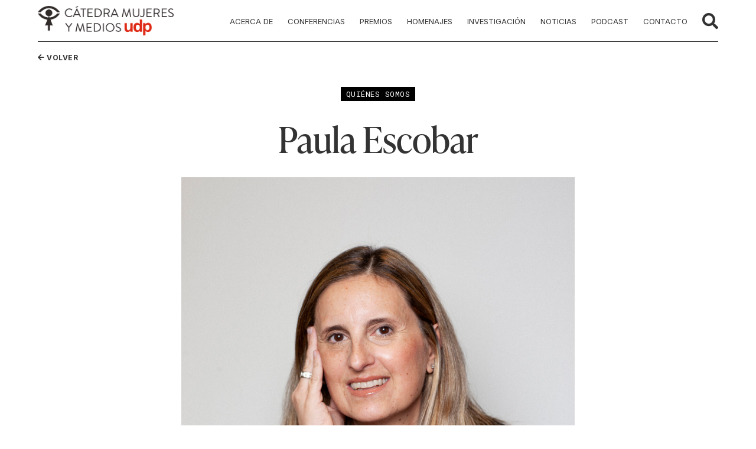

--- FILE ---
content_type: text/html; charset=UTF-8
request_url: https://catedramujeresymedios.udp.cl/equipo/paula-escobar/
body_size: 9911
content:
<!doctype html>
<html lang="es-CL">
<head>
	<meta charset="UTF-8">
	<meta name="viewport" content="width=device-width, initial-scale=1">
	<link rel="profile" href="https://gmpg.org/xfn/11">
	<link rel="stylesheet" href="https://use.typekit.net/qlo7khh.css">
	<link rel="preconnect" href="https://fonts.googleapis.com">
	<link rel="preconnect" href="https://fonts.gstatic.com" crossorigin>
	<link href="https://fonts.googleapis.com/css2?family=Inter:wght@400;600;700&family=Roboto+Mono:wght@400;700&display=swap" rel="stylesheet">
	<link rel="stylesheet" href="https://use.typekit.net/qlo7khh.css">
	
	<script src="https://kit.fontawesome.com/0c8bab4585.js" crossorigin="anonymous"></script>
	
	<title>Paula Escobar &#8211; Cátedra Mujeres y Medios UDP</title>
<meta name='robots' content='max-image-preview:large' />
<link rel='dns-prefetch' href='//ajax.googleapis.com' />
<link rel="alternate" type="application/rss+xml" title="Cátedra Mujeres y Medios UDP &raquo; Feed" href="https://catedramujeresymedios.udp.cl/feed/" />
<link rel="alternate" type="application/rss+xml" title="Cátedra Mujeres y Medios UDP &raquo; Feed de comentarios" href="https://catedramujeresymedios.udp.cl/comments/feed/" />
<link rel="alternate" title="oEmbed (JSON)" type="application/json+oembed" href="https://catedramujeresymedios.udp.cl/wp-json/oembed/1.0/embed?url=https%3A%2F%2Fcatedramujeresymedios.udp.cl%2Fequipo%2Fpaula-escobar%2F" />
<link rel="alternate" title="oEmbed (XML)" type="text/xml+oembed" href="https://catedramujeresymedios.udp.cl/wp-json/oembed/1.0/embed?url=https%3A%2F%2Fcatedramujeresymedios.udp.cl%2Fequipo%2Fpaula-escobar%2F&#038;format=xml" />
<style id='wp-img-auto-sizes-contain-inline-css' type='text/css'>
img:is([sizes=auto i],[sizes^="auto," i]){contain-intrinsic-size:3000px 1500px}
/*# sourceURL=wp-img-auto-sizes-contain-inline-css */
</style>
<style id='wp-emoji-styles-inline-css' type='text/css'>

	img.wp-smiley, img.emoji {
		display: inline !important;
		border: none !important;
		box-shadow: none !important;
		height: 1em !important;
		width: 1em !important;
		margin: 0 0.07em !important;
		vertical-align: -0.1em !important;
		background: none !important;
		padding: 0 !important;
	}
/*# sourceURL=wp-emoji-styles-inline-css */
</style>
<style id='wp-block-library-inline-css' type='text/css'>
:root{--wp-block-synced-color:#7a00df;--wp-block-synced-color--rgb:122,0,223;--wp-bound-block-color:var(--wp-block-synced-color);--wp-editor-canvas-background:#ddd;--wp-admin-theme-color:#007cba;--wp-admin-theme-color--rgb:0,124,186;--wp-admin-theme-color-darker-10:#006ba1;--wp-admin-theme-color-darker-10--rgb:0,107,160.5;--wp-admin-theme-color-darker-20:#005a87;--wp-admin-theme-color-darker-20--rgb:0,90,135;--wp-admin-border-width-focus:2px}@media (min-resolution:192dpi){:root{--wp-admin-border-width-focus:1.5px}}.wp-element-button{cursor:pointer}:root .has-very-light-gray-background-color{background-color:#eee}:root .has-very-dark-gray-background-color{background-color:#313131}:root .has-very-light-gray-color{color:#eee}:root .has-very-dark-gray-color{color:#313131}:root .has-vivid-green-cyan-to-vivid-cyan-blue-gradient-background{background:linear-gradient(135deg,#00d084,#0693e3)}:root .has-purple-crush-gradient-background{background:linear-gradient(135deg,#34e2e4,#4721fb 50%,#ab1dfe)}:root .has-hazy-dawn-gradient-background{background:linear-gradient(135deg,#faaca8,#dad0ec)}:root .has-subdued-olive-gradient-background{background:linear-gradient(135deg,#fafae1,#67a671)}:root .has-atomic-cream-gradient-background{background:linear-gradient(135deg,#fdd79a,#004a59)}:root .has-nightshade-gradient-background{background:linear-gradient(135deg,#330968,#31cdcf)}:root .has-midnight-gradient-background{background:linear-gradient(135deg,#020381,#2874fc)}:root{--wp--preset--font-size--normal:16px;--wp--preset--font-size--huge:42px}.has-regular-font-size{font-size:1em}.has-larger-font-size{font-size:2.625em}.has-normal-font-size{font-size:var(--wp--preset--font-size--normal)}.has-huge-font-size{font-size:var(--wp--preset--font-size--huge)}.has-text-align-center{text-align:center}.has-text-align-left{text-align:left}.has-text-align-right{text-align:right}.has-fit-text{white-space:nowrap!important}#end-resizable-editor-section{display:none}.aligncenter{clear:both}.items-justified-left{justify-content:flex-start}.items-justified-center{justify-content:center}.items-justified-right{justify-content:flex-end}.items-justified-space-between{justify-content:space-between}.screen-reader-text{border:0;clip-path:inset(50%);height:1px;margin:-1px;overflow:hidden;padding:0;position:absolute;width:1px;word-wrap:normal!important}.screen-reader-text:focus{background-color:#ddd;clip-path:none;color:#444;display:block;font-size:1em;height:auto;left:5px;line-height:normal;padding:15px 23px 14px;text-decoration:none;top:5px;width:auto;z-index:100000}html :where(.has-border-color){border-style:solid}html :where([style*=border-top-color]){border-top-style:solid}html :where([style*=border-right-color]){border-right-style:solid}html :where([style*=border-bottom-color]){border-bottom-style:solid}html :where([style*=border-left-color]){border-left-style:solid}html :where([style*=border-width]){border-style:solid}html :where([style*=border-top-width]){border-top-style:solid}html :where([style*=border-right-width]){border-right-style:solid}html :where([style*=border-bottom-width]){border-bottom-style:solid}html :where([style*=border-left-width]){border-left-style:solid}html :where(img[class*=wp-image-]){height:auto;max-width:100%}:where(figure){margin:0 0 1em}html :where(.is-position-sticky){--wp-admin--admin-bar--position-offset:var(--wp-admin--admin-bar--height,0px)}@media screen and (max-width:600px){html :where(.is-position-sticky){--wp-admin--admin-bar--position-offset:0px}}

/*# sourceURL=wp-block-library-inline-css */
</style><style id='global-styles-inline-css' type='text/css'>
:root{--wp--preset--aspect-ratio--square: 1;--wp--preset--aspect-ratio--4-3: 4/3;--wp--preset--aspect-ratio--3-4: 3/4;--wp--preset--aspect-ratio--3-2: 3/2;--wp--preset--aspect-ratio--2-3: 2/3;--wp--preset--aspect-ratio--16-9: 16/9;--wp--preset--aspect-ratio--9-16: 9/16;--wp--preset--color--black: #000000;--wp--preset--color--cyan-bluish-gray: #abb8c3;--wp--preset--color--white: #ffffff;--wp--preset--color--pale-pink: #f78da7;--wp--preset--color--vivid-red: #cf2e2e;--wp--preset--color--luminous-vivid-orange: #ff6900;--wp--preset--color--luminous-vivid-amber: #fcb900;--wp--preset--color--light-green-cyan: #7bdcb5;--wp--preset--color--vivid-green-cyan: #00d084;--wp--preset--color--pale-cyan-blue: #8ed1fc;--wp--preset--color--vivid-cyan-blue: #0693e3;--wp--preset--color--vivid-purple: #9b51e0;--wp--preset--gradient--vivid-cyan-blue-to-vivid-purple: linear-gradient(135deg,rgb(6,147,227) 0%,rgb(155,81,224) 100%);--wp--preset--gradient--light-green-cyan-to-vivid-green-cyan: linear-gradient(135deg,rgb(122,220,180) 0%,rgb(0,208,130) 100%);--wp--preset--gradient--luminous-vivid-amber-to-luminous-vivid-orange: linear-gradient(135deg,rgb(252,185,0) 0%,rgb(255,105,0) 100%);--wp--preset--gradient--luminous-vivid-orange-to-vivid-red: linear-gradient(135deg,rgb(255,105,0) 0%,rgb(207,46,46) 100%);--wp--preset--gradient--very-light-gray-to-cyan-bluish-gray: linear-gradient(135deg,rgb(238,238,238) 0%,rgb(169,184,195) 100%);--wp--preset--gradient--cool-to-warm-spectrum: linear-gradient(135deg,rgb(74,234,220) 0%,rgb(151,120,209) 20%,rgb(207,42,186) 40%,rgb(238,44,130) 60%,rgb(251,105,98) 80%,rgb(254,248,76) 100%);--wp--preset--gradient--blush-light-purple: linear-gradient(135deg,rgb(255,206,236) 0%,rgb(152,150,240) 100%);--wp--preset--gradient--blush-bordeaux: linear-gradient(135deg,rgb(254,205,165) 0%,rgb(254,45,45) 50%,rgb(107,0,62) 100%);--wp--preset--gradient--luminous-dusk: linear-gradient(135deg,rgb(255,203,112) 0%,rgb(199,81,192) 50%,rgb(65,88,208) 100%);--wp--preset--gradient--pale-ocean: linear-gradient(135deg,rgb(255,245,203) 0%,rgb(182,227,212) 50%,rgb(51,167,181) 100%);--wp--preset--gradient--electric-grass: linear-gradient(135deg,rgb(202,248,128) 0%,rgb(113,206,126) 100%);--wp--preset--gradient--midnight: linear-gradient(135deg,rgb(2,3,129) 0%,rgb(40,116,252) 100%);--wp--preset--font-size--small: 13px;--wp--preset--font-size--medium: 20px;--wp--preset--font-size--large: 36px;--wp--preset--font-size--x-large: 42px;--wp--preset--spacing--20: 0.44rem;--wp--preset--spacing--30: 0.67rem;--wp--preset--spacing--40: 1rem;--wp--preset--spacing--50: 1.5rem;--wp--preset--spacing--60: 2.25rem;--wp--preset--spacing--70: 3.38rem;--wp--preset--spacing--80: 5.06rem;--wp--preset--shadow--natural: 6px 6px 9px rgba(0, 0, 0, 0.2);--wp--preset--shadow--deep: 12px 12px 50px rgba(0, 0, 0, 0.4);--wp--preset--shadow--sharp: 6px 6px 0px rgba(0, 0, 0, 0.2);--wp--preset--shadow--outlined: 6px 6px 0px -3px rgb(255, 255, 255), 6px 6px rgb(0, 0, 0);--wp--preset--shadow--crisp: 6px 6px 0px rgb(0, 0, 0);}:where(.is-layout-flex){gap: 0.5em;}:where(.is-layout-grid){gap: 0.5em;}body .is-layout-flex{display: flex;}.is-layout-flex{flex-wrap: wrap;align-items: center;}.is-layout-flex > :is(*, div){margin: 0;}body .is-layout-grid{display: grid;}.is-layout-grid > :is(*, div){margin: 0;}:where(.wp-block-columns.is-layout-flex){gap: 2em;}:where(.wp-block-columns.is-layout-grid){gap: 2em;}:where(.wp-block-post-template.is-layout-flex){gap: 1.25em;}:where(.wp-block-post-template.is-layout-grid){gap: 1.25em;}.has-black-color{color: var(--wp--preset--color--black) !important;}.has-cyan-bluish-gray-color{color: var(--wp--preset--color--cyan-bluish-gray) !important;}.has-white-color{color: var(--wp--preset--color--white) !important;}.has-pale-pink-color{color: var(--wp--preset--color--pale-pink) !important;}.has-vivid-red-color{color: var(--wp--preset--color--vivid-red) !important;}.has-luminous-vivid-orange-color{color: var(--wp--preset--color--luminous-vivid-orange) !important;}.has-luminous-vivid-amber-color{color: var(--wp--preset--color--luminous-vivid-amber) !important;}.has-light-green-cyan-color{color: var(--wp--preset--color--light-green-cyan) !important;}.has-vivid-green-cyan-color{color: var(--wp--preset--color--vivid-green-cyan) !important;}.has-pale-cyan-blue-color{color: var(--wp--preset--color--pale-cyan-blue) !important;}.has-vivid-cyan-blue-color{color: var(--wp--preset--color--vivid-cyan-blue) !important;}.has-vivid-purple-color{color: var(--wp--preset--color--vivid-purple) !important;}.has-black-background-color{background-color: var(--wp--preset--color--black) !important;}.has-cyan-bluish-gray-background-color{background-color: var(--wp--preset--color--cyan-bluish-gray) !important;}.has-white-background-color{background-color: var(--wp--preset--color--white) !important;}.has-pale-pink-background-color{background-color: var(--wp--preset--color--pale-pink) !important;}.has-vivid-red-background-color{background-color: var(--wp--preset--color--vivid-red) !important;}.has-luminous-vivid-orange-background-color{background-color: var(--wp--preset--color--luminous-vivid-orange) !important;}.has-luminous-vivid-amber-background-color{background-color: var(--wp--preset--color--luminous-vivid-amber) !important;}.has-light-green-cyan-background-color{background-color: var(--wp--preset--color--light-green-cyan) !important;}.has-vivid-green-cyan-background-color{background-color: var(--wp--preset--color--vivid-green-cyan) !important;}.has-pale-cyan-blue-background-color{background-color: var(--wp--preset--color--pale-cyan-blue) !important;}.has-vivid-cyan-blue-background-color{background-color: var(--wp--preset--color--vivid-cyan-blue) !important;}.has-vivid-purple-background-color{background-color: var(--wp--preset--color--vivid-purple) !important;}.has-black-border-color{border-color: var(--wp--preset--color--black) !important;}.has-cyan-bluish-gray-border-color{border-color: var(--wp--preset--color--cyan-bluish-gray) !important;}.has-white-border-color{border-color: var(--wp--preset--color--white) !important;}.has-pale-pink-border-color{border-color: var(--wp--preset--color--pale-pink) !important;}.has-vivid-red-border-color{border-color: var(--wp--preset--color--vivid-red) !important;}.has-luminous-vivid-orange-border-color{border-color: var(--wp--preset--color--luminous-vivid-orange) !important;}.has-luminous-vivid-amber-border-color{border-color: var(--wp--preset--color--luminous-vivid-amber) !important;}.has-light-green-cyan-border-color{border-color: var(--wp--preset--color--light-green-cyan) !important;}.has-vivid-green-cyan-border-color{border-color: var(--wp--preset--color--vivid-green-cyan) !important;}.has-pale-cyan-blue-border-color{border-color: var(--wp--preset--color--pale-cyan-blue) !important;}.has-vivid-cyan-blue-border-color{border-color: var(--wp--preset--color--vivid-cyan-blue) !important;}.has-vivid-purple-border-color{border-color: var(--wp--preset--color--vivid-purple) !important;}.has-vivid-cyan-blue-to-vivid-purple-gradient-background{background: var(--wp--preset--gradient--vivid-cyan-blue-to-vivid-purple) !important;}.has-light-green-cyan-to-vivid-green-cyan-gradient-background{background: var(--wp--preset--gradient--light-green-cyan-to-vivid-green-cyan) !important;}.has-luminous-vivid-amber-to-luminous-vivid-orange-gradient-background{background: var(--wp--preset--gradient--luminous-vivid-amber-to-luminous-vivid-orange) !important;}.has-luminous-vivid-orange-to-vivid-red-gradient-background{background: var(--wp--preset--gradient--luminous-vivid-orange-to-vivid-red) !important;}.has-very-light-gray-to-cyan-bluish-gray-gradient-background{background: var(--wp--preset--gradient--very-light-gray-to-cyan-bluish-gray) !important;}.has-cool-to-warm-spectrum-gradient-background{background: var(--wp--preset--gradient--cool-to-warm-spectrum) !important;}.has-blush-light-purple-gradient-background{background: var(--wp--preset--gradient--blush-light-purple) !important;}.has-blush-bordeaux-gradient-background{background: var(--wp--preset--gradient--blush-bordeaux) !important;}.has-luminous-dusk-gradient-background{background: var(--wp--preset--gradient--luminous-dusk) !important;}.has-pale-ocean-gradient-background{background: var(--wp--preset--gradient--pale-ocean) !important;}.has-electric-grass-gradient-background{background: var(--wp--preset--gradient--electric-grass) !important;}.has-midnight-gradient-background{background: var(--wp--preset--gradient--midnight) !important;}.has-small-font-size{font-size: var(--wp--preset--font-size--small) !important;}.has-medium-font-size{font-size: var(--wp--preset--font-size--medium) !important;}.has-large-font-size{font-size: var(--wp--preset--font-size--large) !important;}.has-x-large-font-size{font-size: var(--wp--preset--font-size--x-large) !important;}
/*# sourceURL=global-styles-inline-css */
</style>

<style id='classic-theme-styles-inline-css' type='text/css'>
/*! This file is auto-generated */
.wp-block-button__link{color:#fff;background-color:#32373c;border-radius:9999px;box-shadow:none;text-decoration:none;padding:calc(.667em + 2px) calc(1.333em + 2px);font-size:1.125em}.wp-block-file__button{background:#32373c;color:#fff;text-decoration:none}
/*# sourceURL=/wp-includes/css/classic-themes.min.css */
</style>
<link rel='stylesheet' id='splidecss-css' href='https://catedramujeresymedios.udp.cl/cms/wp-content/themes/portable_m/splide/dist/css/splide.min.css?ver=6.9' type='text/css' media='all' />
<link rel='stylesheet' id='splidecsstheme-css' href='https://catedramujeresymedios.udp.cl/cms/wp-content/themes/portable_m/splide/dist/css/themes/splide-default.min.css?ver=6.9' type='text/css' media='all' />
<link rel='stylesheet' id='materialize-css' href='https://catedramujeresymedios.udp.cl/cms/wp-content/themes/portable_m/css/materialize.css?ver=6.9' type='text/css' media='all' />
<link rel='stylesheet' id='portable_m-style-css' href='https://catedramujeresymedios.udp.cl/cms/wp-content/themes/portable_m/style.css?v=05%3A37%3A38&#038;ver=6.9' type='text/css' media='all' />
<script type="text/javascript" src="https://catedramujeresymedios.udp.cl/cms/wp-includes/js/jquery/jquery.min.js?ver=3.7.1" id="jquery-core-js"></script>
<script type="text/javascript" src="https://catedramujeresymedios.udp.cl/cms/wp-includes/js/jquery/jquery-migrate.min.js?ver=3.4.1" id="jquery-migrate-js"></script>
<script type="text/javascript" id="misha_scripts-js-extra">
/* <![CDATA[ */
var misha_loadmore_params = {"ajaxurl":"https://catedramujeresymedios.udp.cl/cms/wp-admin/admin-ajax.php","posts":"{\"page\":0,\"equipo\":\"paula-escobar\",\"post_type\":\"equipo\",\"name\":\"paula-escobar\",\"error\":\"\",\"m\":\"\",\"p\":0,\"post_parent\":\"\",\"subpost\":\"\",\"subpost_id\":\"\",\"attachment\":\"\",\"attachment_id\":0,\"pagename\":\"\",\"page_id\":0,\"second\":\"\",\"minute\":\"\",\"hour\":\"\",\"day\":0,\"monthnum\":0,\"year\":0,\"w\":0,\"category_name\":\"\",\"tag\":\"\",\"cat\":\"\",\"tag_id\":\"\",\"author\":\"\",\"author_name\":\"\",\"feed\":\"\",\"tb\":\"\",\"paged\":0,\"meta_key\":\"\",\"meta_value\":\"\",\"preview\":\"\",\"s\":\"\",\"sentence\":\"\",\"title\":\"\",\"fields\":\"all\",\"menu_order\":\"\",\"embed\":\"\",\"category__in\":[],\"category__not_in\":[],\"category__and\":[],\"post__in\":[],\"post__not_in\":[],\"post_name__in\":[],\"tag__in\":[],\"tag__not_in\":[],\"tag__and\":[],\"tag_slug__in\":[],\"tag_slug__and\":[],\"post_parent__in\":[],\"post_parent__not_in\":[],\"author__in\":[],\"author__not_in\":[],\"search_columns\":[],\"ignore_sticky_posts\":false,\"suppress_filters\":false,\"cache_results\":true,\"update_post_term_cache\":true,\"update_menu_item_cache\":false,\"lazy_load_term_meta\":true,\"update_post_meta_cache\":true,\"posts_per_page\":99,\"nopaging\":false,\"comments_per_page\":\"50\",\"no_found_rows\":false,\"order\":\"DESC\"}","current_page":"1","max_page":"0"};
//# sourceURL=misha_scripts-js-extra
/* ]]> */
</script>
<script type="text/javascript" src="https://catedramujeresymedios.udp.cl/cms/wp-content/themes/portable_m/script.js?ver=6.9" id="misha_scripts-js"></script>
<script type="text/javascript" src="https://catedramujeresymedios.udp.cl/cms/wp-content/themes/portable_m/js/back-to-top.js?ver=6.9" id="custom-script-js"></script>
<link rel="https://api.w.org/" href="https://catedramujeresymedios.udp.cl/wp-json/" /><link rel="EditURI" type="application/rsd+xml" title="RSD" href="https://catedramujeresymedios.udp.cl/cms/xmlrpc.php?rsd" />
<meta name="generator" content="WordPress 6.9" />
<link rel="canonical" href="https://catedramujeresymedios.udp.cl/equipo/paula-escobar/" />
<link rel='shortlink' href='https://catedramujeresymedios.udp.cl/?p=119' />
    <!-- Google tag (gtag.js) -->
<script async src="https://www.googletagmanager.com/gtag/js?id=G-LPK0KYBXKD"></script>
<script>
  window.dataLayer = window.dataLayer || [];
  function gtag(){dataLayer.push(arguments);}
  gtag('js', new Date());

  gtag('config', 'G-LPK0KYBXKD');
</script>
</head>

<div class="header-container">
	<div class="bigScreenPadding">
		<div class="extra-header-wrapper">
			<a class="logo-home-link" href="https://catedramujeresymedios.udp.cl" >
				<img id="logo-point" class="home_logo" src="https://catedramujeresymedios.udp.cl/cms/wp-content/uploads/2022/07/logo_catedra.png" alt="">
			</a>


			<div class="max-wrap">
				<div class="navigation-wrap">
					<div class="menu-menu-1-container"><ul id="menu-menu-1" class="menu"><li id="menu-item-2003" class="menu-item menu-item-type-post_type menu-item-object-page menu-item-has-children menu-item-2003"><a href="https://catedramujeresymedios.udp.cl/acerca-de/quienes-somos/">Acerca de</a>
<ul class="sub-menu">
	<li id="menu-item-124" class="menu-item menu-item-type-post_type menu-item-object-page menu-item-124"><a href="https://catedramujeresymedios.udp.cl/acerca-de/quienes-somos/">Quiénes Somos</a></li>
	<li id="menu-item-125" class="menu-item menu-item-type-post_type menu-item-object-page menu-item-125"><a href="https://catedramujeresymedios.udp.cl/acerca-de/sobre-la-catedra/">Sobre la Cátedra</a></li>
</ul>
</li>
<li id="menu-item-129" class="menu-item menu-item-type-post_type_archive menu-item-object-conferencias menu-item-129"><a href="https://catedramujeresymedios.udp.cl/conferencias/">Conferencias</a></li>
<li id="menu-item-137" class="menu-item menu-item-type-post_type_archive menu-item-object-premios menu-item-137"><a href="https://catedramujeresymedios.udp.cl/premios/">Premios</a></li>
<li id="menu-item-3098" class="menu-item menu-item-type-post_type menu-item-object-page menu-item-3098"><a href="https://catedramujeresymedios.udp.cl/homenajes/">Homenajes</a></li>
<li id="menu-item-2455" class="menu-item menu-item-type-custom menu-item-object-custom menu-item-has-children menu-item-2455"><a href="#">Investigación</a>
<ul class="sub-menu">
	<li id="menu-item-2454" class="menu-item menu-item-type-post_type menu-item-object-page menu-item-2454"><a href="https://catedramujeresymedios.udp.cl/investigacion-catedra/estudio-sobre-representacion-de-genero-en-los-medios/">Estudios</a></li>
</ul>
</li>
<li id="menu-item-100" class="menu-item menu-item-type-post_type menu-item-object-page current_page_parent menu-item-100"><a href="https://catedramujeresymedios.udp.cl/noticias/">Noticias</a></li>
<li id="menu-item-134" class="menu-item menu-item-type-post_type_archive menu-item-object-podcast menu-item-134"><a href="https://catedramujeresymedios.udp.cl/podcast/">Podcast</a></li>
<li id="menu-item-1646" class="menu-item menu-item-type-post_type menu-item-object-page menu-item-1646"><a href="https://catedramujeresymedios.udp.cl/contacto/">Contacto</a></li>
</ul></div>				</div>

				<i id="search-icon-click" class="fas fa-search"></i>
			</div>


			<div id="menu_button">
<div id="nav-icon4" class="mobile opacity_in">
  <span></span>
  <span></span>
  <span></span>
</div>
</div>


<style>
#nav-icon4 {
   width: 34px;
   height: 25px;
   position: relative;
   -webkit-transform: rotate(0deg);
   -moz-transform: rotate(0deg);
   -o-transform: rotate(0deg);
   transform: rotate(0deg);
   -webkit-transition: .5s ease-in-out;
   -moz-transition: .5s ease-in-out;
   -o-transition: .5s ease-in-out;
   transition: .5s ease-in-out;
   cursor: pointer;
}

#nav-icon4 span {
   display: block;
   position: absolute;
   height: 3px;
   width: 100%;
   background: #2f2f2f;
   border-radius: 5px;
   opacity: 1;
   left: 0;
   -webkit-transform: rotate(0deg);
   -moz-transform: rotate(0deg);
   -o-transform: rotate(0deg);
   transform: rotate(0deg);
   -webkit-transition: .25s ease-in-out;
   -moz-transition: .25s ease-in-out;
   -o-transition: .25s ease-in-out;
   transition: .25s ease-in-out;
}

/* Icon 4 */

#nav-icon4 {
  z-index:2;
}
a.block.LightMayuscula{
  margin:0!important;
  text-transform:uppercase!important;
  font-weight:lighter!important;
  font-size:13px!important;
  line-height:17px;
  height:auto!important;
}
#nav-icon4 span:nth-child(1) {
   top: 0px;
   -webkit-transform-origin: left center;
   -moz-transform-origin: left center;
   -o-transform-origin: left center;
   transform-origin: left center;
}

#nav-icon4 span:nth-child(2) {
   top: 12px;
   -webkit-transform-origin: left center;
   -moz-transform-origin: left center;
   -o-transform-origin: left center;
   transform-origin: left center;
}

#nav-icon4 span:nth-child(3) {
   top: 24px;
   -webkit-transform-origin: left center;
   -moz-transform-origin: left center;
   -o-transform-origin: left center;
   transform-origin: left center;
}

#nav-icon4.open span:nth-child(1) {
   -webkit-transform: rotate(45deg);
   -moz-transform: rotate(45deg);
   -o-transform: rotate(45deg);
   transform: rotate(45deg);
   top: 0px;
   left: 0px;
   width:35px;
}

#nav-icon4.open span:nth-child(2) {
   width: 0%;
   opacity: 0;
}

#nav-icon4.open span:nth-child(3) {
   -webkit-transform: rotate(-45deg);
   -moz-transform: rotate(-45deg);
   -o-transform: rotate(-45deg);
   transform: rotate(-45deg);
   top: 24px;
   left: 0px;
   width:35px;
}

</style>
		</div>
	</div>
</div>
<div class="header-fix">

</div>

<div id="mc-menu" class="menu-container-wrapper">
  <div class="menu-menu-1-container"><ul id="menu-menu-2" class="menu"><li class="menu-item menu-item-type-post_type menu-item-object-page menu-item-has-children menu-item-2003"><a href="https://catedramujeresymedios.udp.cl/acerca-de/quienes-somos/">Acerca de</a>
<ul class="sub-menu">
	<li class="menu-item menu-item-type-post_type menu-item-object-page menu-item-124"><a href="https://catedramujeresymedios.udp.cl/acerca-de/quienes-somos/">Quiénes Somos</a></li>
	<li class="menu-item menu-item-type-post_type menu-item-object-page menu-item-125"><a href="https://catedramujeresymedios.udp.cl/acerca-de/sobre-la-catedra/">Sobre la Cátedra</a></li>
</ul>
</li>
<li class="menu-item menu-item-type-post_type_archive menu-item-object-conferencias menu-item-129"><a href="https://catedramujeresymedios.udp.cl/conferencias/">Conferencias</a></li>
<li class="menu-item menu-item-type-post_type_archive menu-item-object-premios menu-item-137"><a href="https://catedramujeresymedios.udp.cl/premios/">Premios</a></li>
<li class="menu-item menu-item-type-post_type menu-item-object-page menu-item-3098"><a href="https://catedramujeresymedios.udp.cl/homenajes/">Homenajes</a></li>
<li class="menu-item menu-item-type-custom menu-item-object-custom menu-item-has-children menu-item-2455"><a href="#">Investigación</a>
<ul class="sub-menu">
	<li class="menu-item menu-item-type-post_type menu-item-object-page menu-item-2454"><a href="https://catedramujeresymedios.udp.cl/investigacion-catedra/estudio-sobre-representacion-de-genero-en-los-medios/">Estudios</a></li>
</ul>
</li>
<li class="menu-item menu-item-type-post_type menu-item-object-page current_page_parent menu-item-100"><a href="https://catedramujeresymedios.udp.cl/noticias/">Noticias</a></li>
<li class="menu-item menu-item-type-post_type_archive menu-item-object-podcast menu-item-134"><a href="https://catedramujeresymedios.udp.cl/podcast/">Podcast</a></li>
<li class="menu-item menu-item-type-post_type menu-item-object-page menu-item-1646"><a href="https://catedramujeresymedios.udp.cl/contacto/">Contacto</a></li>
</ul></div></div>
<div id="search-box" class="search-wrap bigScreenPadding">

  <!-- <i id="search-close" class="fas fa-times"></i> -->
  <div class="search-term">
    <span class="search_wrap" style="position:relative;">
      <form role="search" method="get" class="search-form" action="https://catedramujeresymedios.udp.cl">
          <input type="search" class="search-field" placeholder="  BUSCAR" name="s">
          <button class="search-submit button-like" value="buscar" type="submit"><i class="fas fa-search search-wrap-jst"></i></button>

      </form>
    </span>
  </div>
</div>



<body class="wp-singular equipo-template-default single single-equipo postid-119 wp-theme-portable_m">

<div class="page-section equipo-section-um">
	<div class="bigScreenPadding">
    <div class="back-btn" onclick=backbtn()>
      <i class="fas fa-arrow-left"></i>
      VOLVER
    </div>
		<div class="extraPadding">
			<div class="featured-wrapper">
        <a class="parent-stamp" href="https://catedramujeresymedios.udp.cl/acerca-de/quienes-somos/">
          Quiénes Somos        </a>
				<h1>Paula Escobar</h1>
			</div>
			<div class="equipo-container">
				<div class="pseudo-row">
					<div class="featured-image">
						<div class="padder">
															<img src="https://catedramujeresymedios.udp.cl/cms/wp-content/uploads/2022/07/Paula_Escobar-scaled.jpg" alt="">
														</div>
					</div>
					<div class="content-wrapper">
                          <div class="posicion-wrapper">
                Directora              </div>
                            <div class="posicion-wrapper">
                Comité ejecutivo              </div>
              						<div class="padder">
							<p>Periodista y Magister en Literatura Comparada. Es columnista de opinión de La Tercera, conductora y panelista de CNN Chile, Fundadora y Directora Ejecutiva de la Cátedra Mujeres y Medios de la Universidad Diego Portales, y Profesora Titular de la Facultad de Comunicaciones de la UDP. Ha publicado diez libros de no ficción (cuatro en coautoría); entre ellos, “Un mundo alerta” (2022), con sus entrevistas a grandes intelectuales y creadores internacionales. Ha ganado varios premios, entre ellos el Lenka Franulic (2015) ,Young Global Leader por el Foro Económico Mundial en 2006, Yale World Fellow en 2012 y la BBC la eligió en 2015 como una de las 100 mujeres inspiradoras del año por su Iniciativa contra el Photoshop y los estereotipos de género. En 2018 ganó el premio Excelencia de Periodismo de la UAH, con su equipo, por sus investigaciones sobre acoso y abuso sexual en Chile. En 2020 fue seleccionada Poynter Fellow por la Universidad de Yale. Actualmente, además de su labor periodística y académica, es miembro de los directorios de Comunidad Mujer, del Teatro Municipal de Santiago, de The Young Global Leaders Foundation del Foro Económico Mundial, de The New Humanitarian (medio digital global que cubre crisis humanitarias) y de Educación 2020. También es miembro del Consejo Asesor de Relaciones Exteriores del Ministerio de Relaciones Exteriores de Chile.</p>
						</div>
					</div>
				</div>
			</div>
		</div>
		<div class="sharing_content" id="sharing-content-btn">

  <div class="sharing-button">
    <p class="mobile-sharing-span">Compartir página</p>
  </div>

  <div class="social-icons" id="sharing-icons">

    
    
    <a class="circle-icon" target="blank" href="https://www.facebook.com/sharer.php?u=https://catedramujeresymedios.udp.cl/equipo/paula-escobar/"> <i style="padding: 8px 12px!important;" class="fab fa-facebook-f" aria-hidden="true"></i></a>

    <a class="circle-icon" target="blank"  href="https://twitter.com/intent/tweet?text=Paula+Escobar+-+C%C3%A1tedra+Mujeres+y+Medios+UDP&url=https%3A%2F%2Fcatedramujeresymedios.udp.cl%2Fequipo%2Fpaula-escobar%2F"><i style=";padding: 8px 9px;" class="fab fa-twitter" aria-hidden="true"></i></a>

    <a class="circle-icon" target="blank" href="/cdn-cgi/l/email-protection#[base64]"><i style="padding: 8px 9px;" class="fas fa-envelope"></i></a>

    <a class="circle-icon" target="blank" href="https://api.whatsapp.com/send?text=https://catedramujeresymedios.udp.cl/equipo/paula-escobar/" data-action="share/whatsapp/share"> <i style="margin-right: 0;padding: 8px 9px;" class="fab fa-whatsapp" aria-hidden="true"></i></a>
  </div>

</div>
	</div>
</div>




<div class="footer-container">
  <div class="footer-up">
    <div class="bigScreenPadding">
              <a target="blank" href="https://www.udp.cl/">
               <img src="https://catedramujeresymedios.udp.cl/cms/wp-content/uploads/2023/03/logoudp_blanco_footer.png" alt="">
                </a>
                           <a target="blank" href="https://comunicacionyletras.udp.cl/">
                   <img src="https://catedramujeresymedios.udp.cl/cms/wp-content/uploads/2022/07/logo_facultad.png" alt="">
                    </a>
                     <img src="https://catedramujeresymedios.udp.cl/cms/wp-content/uploads/2025/04/SelloAcreditacion_UDP_CNA_Lexend_Blanco_SinBorde.png" alt="">
    </div>
  </div>
  <div class="footer-down">
    <div class="bigScreenPadding">
      <div class="footer-contacts">
        <span class="foot_span"><a href="/cdn-cgi/l/email-protection#88a8ebe9fcedecfae9e5fde2edfaedfbf1e5edece1e7fbc8e5e9e1e4a6fdecf8a6ebe4"> <span class="__cf_email__" data-cfemail="51323025343523303c243b34233422283c3435383e22113c30383d7f2435217f323d">[email&#160;protected]</span></a></span>
        <span class="foot_span"><a href="tel:"></a></span>
        <span class="foot_span"><a target="blank" href="https://www.google.com/maps?q=Vergara+240,+Santiago,+Chile&rlz=1C1CHWL_csSK848SK850&um=1&ie=UTF-8&sa=X&ved=2ahUKEwjai6mI_cX4AhU_EbkGHTj9C3cQ_AUoAXoECAEQAw">Vergara 240, Santiago, Chile</a></span>
      </div>
      <div class="footer-socials">
                      <a target="blank" href="https://www.facebook.com/mujeresymediosudp/">
              <i class="fab fa-facebook-f"></i>
            </a>
                        <a target="blank" href="https://twitter.com/mujeresymedios">
              <i class="fab fa-twitter"></i>
            </a>
                        <a target="blank" href="https://www.youtube.com/playlist?list=PL3xRio0SxHH2bwJG94Fsz80WKx3oj1yV8">
              <i class="fab fa-youtube"></i>
            </a>
                        <a target="blank" href="https://www.instagram.com/catedramujeresymedios/">
              <i class="fab fa-instagram"></i>
            </a>
                  </div>
    </div>
  </div>
</div>

<script data-cfasync="false" src="/cdn-cgi/scripts/5c5dd728/cloudflare-static/email-decode.min.js"></script><script type="speculationrules">
{"prefetch":[{"source":"document","where":{"and":[{"href_matches":"/*"},{"not":{"href_matches":["/cms/wp-*.php","/cms/wp-admin/*","/cms/wp-content/uploads/*","/cms/wp-content/*","/cms/wp-content/plugins/*","/cms/wp-content/themes/portable_m/*","/*\\?(.+)"]}},{"not":{"selector_matches":"a[rel~=\"nofollow\"]"}},{"not":{"selector_matches":".no-prefetch, .no-prefetch a"}}]},"eagerness":"conservative"}]}
</script>
<a href="#" id="topbutton"></a><script type="text/javascript" src="https://ajax.googleapis.com/ajax/libs/jquery/1.12.4/jquery.min.js?ver=6.9" id="theme-jq-js"></script>
<script type="text/javascript" src="https://catedramujeresymedios.udp.cl/cms/wp-content/themes/portable_m/js/materialize.js?ver=6.9" id="materializejs-js"></script>
<script type="text/javascript" src="https://catedramujeresymedios.udp.cl/cms/wp-content/themes/portable_m/splide/dist/js/splide.min.js?ver=6.9" id="splide-js"></script>
<script type="text/javascript" src="https://catedramujeresymedios.udp.cl/cms/wp-content/themes/portable_m/js/main.js?ver=05:37:38" id="main-js"></script>
<script type="text/javascript" src="https://catedramujeresymedios.udp.cl/cms/wp-content/themes/portable_m/js/navigation.js?ver=20151215" id="portable_m-navigation-js"></script>
<script type="text/javascript" src="https://catedramujeresymedios.udp.cl/cms/wp-content/themes/portable_m/js/skip-link-focus-fix.js?ver=20151215" id="portable_m-skip-link-focus-fix-js"></script>
<script id="wp-emoji-settings" type="application/json">
{"baseUrl":"https://s.w.org/images/core/emoji/17.0.2/72x72/","ext":".png","svgUrl":"https://s.w.org/images/core/emoji/17.0.2/svg/","svgExt":".svg","source":{"concatemoji":"https://catedramujeresymedios.udp.cl/cms/wp-includes/js/wp-emoji-release.min.js?ver=6.9"}}
</script>
<script type="module">
/* <![CDATA[ */
/*! This file is auto-generated */
const a=JSON.parse(document.getElementById("wp-emoji-settings").textContent),o=(window._wpemojiSettings=a,"wpEmojiSettingsSupports"),s=["flag","emoji"];function i(e){try{var t={supportTests:e,timestamp:(new Date).valueOf()};sessionStorage.setItem(o,JSON.stringify(t))}catch(e){}}function c(e,t,n){e.clearRect(0,0,e.canvas.width,e.canvas.height),e.fillText(t,0,0);t=new Uint32Array(e.getImageData(0,0,e.canvas.width,e.canvas.height).data);e.clearRect(0,0,e.canvas.width,e.canvas.height),e.fillText(n,0,0);const a=new Uint32Array(e.getImageData(0,0,e.canvas.width,e.canvas.height).data);return t.every((e,t)=>e===a[t])}function p(e,t){e.clearRect(0,0,e.canvas.width,e.canvas.height),e.fillText(t,0,0);var n=e.getImageData(16,16,1,1);for(let e=0;e<n.data.length;e++)if(0!==n.data[e])return!1;return!0}function u(e,t,n,a){switch(t){case"flag":return n(e,"\ud83c\udff3\ufe0f\u200d\u26a7\ufe0f","\ud83c\udff3\ufe0f\u200b\u26a7\ufe0f")?!1:!n(e,"\ud83c\udde8\ud83c\uddf6","\ud83c\udde8\u200b\ud83c\uddf6")&&!n(e,"\ud83c\udff4\udb40\udc67\udb40\udc62\udb40\udc65\udb40\udc6e\udb40\udc67\udb40\udc7f","\ud83c\udff4\u200b\udb40\udc67\u200b\udb40\udc62\u200b\udb40\udc65\u200b\udb40\udc6e\u200b\udb40\udc67\u200b\udb40\udc7f");case"emoji":return!a(e,"\ud83e\u1fac8")}return!1}function f(e,t,n,a){let r;const o=(r="undefined"!=typeof WorkerGlobalScope&&self instanceof WorkerGlobalScope?new OffscreenCanvas(300,150):document.createElement("canvas")).getContext("2d",{willReadFrequently:!0}),s=(o.textBaseline="top",o.font="600 32px Arial",{});return e.forEach(e=>{s[e]=t(o,e,n,a)}),s}function r(e){var t=document.createElement("script");t.src=e,t.defer=!0,document.head.appendChild(t)}a.supports={everything:!0,everythingExceptFlag:!0},new Promise(t=>{let n=function(){try{var e=JSON.parse(sessionStorage.getItem(o));if("object"==typeof e&&"number"==typeof e.timestamp&&(new Date).valueOf()<e.timestamp+604800&&"object"==typeof e.supportTests)return e.supportTests}catch(e){}return null}();if(!n){if("undefined"!=typeof Worker&&"undefined"!=typeof OffscreenCanvas&&"undefined"!=typeof URL&&URL.createObjectURL&&"undefined"!=typeof Blob)try{var e="postMessage("+f.toString()+"("+[JSON.stringify(s),u.toString(),c.toString(),p.toString()].join(",")+"));",a=new Blob([e],{type:"text/javascript"});const r=new Worker(URL.createObjectURL(a),{name:"wpTestEmojiSupports"});return void(r.onmessage=e=>{i(n=e.data),r.terminate(),t(n)})}catch(e){}i(n=f(s,u,c,p))}t(n)}).then(e=>{for(const n in e)a.supports[n]=e[n],a.supports.everything=a.supports.everything&&a.supports[n],"flag"!==n&&(a.supports.everythingExceptFlag=a.supports.everythingExceptFlag&&a.supports[n]);var t;a.supports.everythingExceptFlag=a.supports.everythingExceptFlag&&!a.supports.flag,a.supports.everything||((t=a.source||{}).concatemoji?r(t.concatemoji):t.wpemoji&&t.twemoji&&(r(t.twemoji),r(t.wpemoji)))});
//# sourceURL=https://catedramujeresymedios.udp.cl/cms/wp-includes/js/wp-emoji-loader.min.js
/* ]]> */
</script>

<script>(function(){function c(){var b=a.contentDocument||a.contentWindow.document;if(b){var d=b.createElement('script');d.innerHTML="window.__CF$cv$params={r:'9c356b712bb2b7b5',t:'MTc2OTMxOTQ1Nw=='};var a=document.createElement('script');a.src='/cdn-cgi/challenge-platform/scripts/jsd/main.js';document.getElementsByTagName('head')[0].appendChild(a);";b.getElementsByTagName('head')[0].appendChild(d)}}if(document.body){var a=document.createElement('iframe');a.height=1;a.width=1;a.style.position='absolute';a.style.top=0;a.style.left=0;a.style.border='none';a.style.visibility='hidden';document.body.appendChild(a);if('loading'!==document.readyState)c();else if(window.addEventListener)document.addEventListener('DOMContentLoaded',c);else{var e=document.onreadystatechange||function(){};document.onreadystatechange=function(b){e(b);'loading'!==document.readyState&&(document.onreadystatechange=e,c())}}}})();</script></body>
</html>


--- FILE ---
content_type: text/css
request_url: https://catedramujeresymedios.udp.cl/cms/wp-content/themes/portable_m/style.css?v=05%3A37%3A38&ver=6.9
body_size: 4818
content:
/*
Theme Name: portable_m
Theme URI:
Author: Michal Humaj
Version: 0.1
*/



body * {
  background-size: cover !important;
  font-family: 'Inter', sans-serif;
}
body {
  width: 100vw;
  overflow-x: hidden;
  color: rgba(0, 0, 0, 0.8);
  line-height: 2;
  font-size: 16px;
  line-height: 21px;
  font-weight: normal;
}
strong{
  font-weight: 700;
}
.hide {
  display: none;
}
body a{
  color: inherit;
}
.body-no-scroll {
  overflow: hidden;
}
h1, h2, h3, h4, h5, h6 {
  font-weight: bold;
  font-family:"ivypresto-headline";
}
h1{
  font-size: 36px;
  margin: 1.8rem 0 1.2rem 0;
}
h2{
}
h3{
}
h4{
}
h5{
}
h6{
}
.splide__arrows button:focus{
  background-color: none;
}
.splide__arrows .splide__arrow{
  background: transparent;
}
.splide__arrows .splide__arrow--prev{
  left: -15px;
}
.splide__arrows .splide__arrow--next{
  right: -15px;
}
.row .col{
  padding: 0px 0px;
}
.row{
  padding: 0px 0px;
  align-items: flex-start;
  margin-bottom: 0;
}
.page-section{
  /* margin-top: 50px; */
}
.bigScreenPadding{
  padding-left: 5vw;
  padding-right: 5vw;
}
#topbutton {
  position: fixed;
  display: none;
  height: 40px;
  width: 40px;
  line-height: 40px;
  right: 15px;
  bottom: 15px;
  z-index: 1;
  background: #000000;
  border-radius: 2px;
  text-decoration: none;
  color: #ffffff;
  text-align: center;
}
#topbutton:after {
  content: "\2191";
}
#search-box{
  display: flex;
  flex-wrap: wrap;
  align-items: center;
  position: relative;
  background: white;
  width: 100vw;
  padding-top: 30px;
  padding-bottom: 30px;
  transition: all 0.66s ease;
  top: -100%;
  position: fixed;
  left: 0;
  z-index: 3;
}
#search-box.active{
  top: 100px;
}
.search-term{
  width: 100%;
}
.search-term .search-form{
  position: relative;
}
.search-submit.button-like{
  position: absolute;
  right: -2px;
  top: 0;
  height: 100%;
  background: #2f2f2f;
  color: white;
  border: #2f2f2f;
  letter-spacing: 1px;
  padding: 0 9px;
  cursor: pointer;
}
.search_wrap .search-field{
  border: 2px solid #2f2f2f !important;
  padding-bottom: 0;
  margin-bottom: 0 !important;
}
.header-container{
  position: fixed;
  width: 100%;
  top: 0;
  left: 0;
  background: white;
  z-index: 2;
}
.header-fix{
  height: 80px;
}
a.logo-home-link{
  height: 100%;
  display: flex;
}
.extra-header-wrapper{
  display: flex;
  flex-wrap: wrap;
  align-items: center;
  justify-content: space-between;
  border-bottom: 1px solid black;
}
.home .extra-header-wrapper{
  border-bottom: none;
}
.navigation-wrap .menu ul{
  display: flex;
  align-items: center;
  justify-content: space-between;
}
.navigation-wrap ul.menu li a{
  font-size: 13px;
  line-height: 13px;
  text-transform: uppercase;
  font-weight: normal;
  /* margin-right: 15px; */
}
.home_logo{
  max-width: 230px;
  height: auto;
  object-fit: contain;
  padding-top: 10px;
  padding-bottom: 10px;
}
.header-title{
  background: #df465b;
  text-align: center;
  width: fit-content;
  display: flex;
  padding: 6px 15px;
  margin-bottom: 35px;
}
.header-title h6{
  font-size: 13px;
  line-height: 13px;
  color: white;
  margin: 0;
}
.destacamos-block{
  width: 33%;
  
  padding-top: 35px;
  padding-bottom: 35px;
  height: -webkit-fill-available;
  align-items: center;
  justify-content: flex-start;
	display: flex;
  flex-flow: column;
	margin: 30px;
}
.padder .destacamos-block:first-of-type{
  
}
.destacamos-block h2{
  font-size: 19px;
  line-height: 24px;
  font-weight: bold;
  margin: 0;
  font-family: 'Inter', sans-serif;
}
.destacamos-section .additional-wrap{
  display: flex;
  width: 100%;
  
}
.main-row.row{
  display: flex;
  flex-wrap: wrap;
  align-items: stretch;
  height: calc(100vh - 80px);
}
.home-slider-container.col{
  height: 100%;
}
.destacamos-section.col .padder{
  
}
.destacamos-section.col .padder{
  background: #E5E5E5;
  padding: 40px;
  display: flex;
  flex-flow: column;
  align-items: center;
}
.destacamos-section.col .padder h6{
  font-size: 17px;
  line-height: 13px;
  color: white;
  margin: 0;
  text-transform: uppercase;
  font-weight: normal;
  letter-spacing: 0.5px;
  font-family: 'Inter', sans-serif;
  font-family: 'Roboto Mono', monospace;
}
.slide-bot h2{
  font-size: 21px;
  line-height: 27px;
  font-weight: bold;
  margin: 0;
  font-family: 'Inter', sans-serif;
}
.slide-bot{
  padding: 25px;
  height: 15%;
  display: flex;
  flex-flow: column;
  justify-content: center;
}
.slide-top{
  display: flex;
  justify-content: center;
  height: 85%;
}
.slide-top img{
  width: 100%;
  height: auto;
  object-fit: cover;
}
.home-slider-container.col .padder{
  margin-right: 15px;
  height: 100%;
}
.home-slider-container .padder .splide{
  border: 1px solid #DBDBDB;
  height: 100%;
}
.home-slider-container .padder .splide .splide__track{
  height: 100%;
}
.home-slider-container .padder .splide .splide__track .splide__list{
  height: 100%;
}
.home-slider-container .padder .splide .splide__track .splide__list .splide__slide{
  height: 100%;
}
.home-slider-container .padder .splide .splide__track .splide__list .splide__slide a{

}
.footer-up{
  background: black;
  padding-top: 35px;
  padding-bottom: 35px;
}
.footer-up .bigScreenPadding{
  display: flex;
  justify-content: space-between;
  align-items: center;
}
.footer-up .bigScreenPadding img{
  max-width: 400px;
  height: auto;
  object-fit: contain;
}
.footer-down .bigScreenPadding{
  display: flex;
  align-items: center;
  justify-content: space-evenly;
  padding-top: 10px;
  padding-bottom: 10px;
}
span.foot_span{
  font-size: 13px;
  letter-spacing: 0.3px;
  line-height: 15px;
  display: flex;
  align-items: center;
  margin-right: 3vw;
}
.footer-contacts{
  display: flex;
  flex-flow: row;
  align-items: center;
  flex-wrap: wrap;
}
.footer-socials{
  display: flex;
  flex-flow: row;
  flex-wrap: wrap;
  align-items: center;
}
.footer-socials a{
  margin-left: 15px;
}
.main-wrapper{
  margin-bottom: 35px;
}
.pilares-main-wrapper{
  background: #df465b;
  padding-top: 45px;
  padding-bottom: 45px;
}
.pilares-main-wrapper .bigScreenPadding{
  display: flex;
  flex-flow: column;
  width: 100%;
}
.title-wrapper{
  display: flex;
  justify-content: space-between;
  align-items: center;
  margin-bottom: 20px;
}
.title-wrapper h1{
  margin: 0;
  font-size: 45px;
  line-height: 34px;
  letter-spacing: 0.1px;
}
a.ver-mas-a{
  font-size: 16px;
  line-height: 24px;
  letter-spacing: 1px;
  text-transform: uppercase;
  background: black;
  color: white;
  font-weight: bold;
  padding: 9px 15px 6px 15px;
  display: flex;
}
.pilares-row.row{
  display: flex;
  flex-wrap: wrap;
  margin-left: -15px;
  margin-right: -15px;
}
.pilar-block.col{
  margin-left: 0;
  padding: 15px;
}
.pilar-block.col .padder-in{
  background: white;
  padding: 25px;
  display: flex;
  flex-flow: column;
  align-items: center;
  justify-content: space-evenly;
  text-align: center;
  height: 100%;
  border-radius: 15px;
}
.pilar-block.col .padder-in .icon-wrap i{
  font-size: 50px;
}
.pilar-block.col .padder-in .exc-wrap-small{
  max-width: 350px;
  font-size: 18px;
  line-height: 22px;
}
.exc-wrap{
  max-width: 100%;
  font-size: 18px;
  line-height: 22px;
  text-align: center;
  margin-bottom: 25px;
        min-height: 70px;
}
.pilar-block.col .padder-in .ver-mas-wrap{
  display: flex;
  align-items: center;
  padding-top: 25px;
}
.pilar-block.col .padder-in .ver-mas-wrap span{
  font-size: 16px;
  letter-spacing: 1px;
  line-height: 22px;
  font-weight: bold;
  margin-right: 9px;
}
.pilar-block.col .padder-in .ver-mas-wrap i{
  color: #9662C1;
  font-size: 18px;
}
.pilar-block.col .padder-in h2{
  font-size: 22px;
  line-height: 25px;
  font-family: 'Inter', sans-serif;
}
.noticias-home-section{
  background: black;
  color: white;
  padding-top: 40px;
  padding-bottom: 40px;
}
.noticia-main-title h1{
  font-size: 45px;
  line-height: 34px;
  letter-spacing: 0.1px;
  margin: 0;
  /* margin-bottom: 30px; */
}
.title-wrapper a.ver-mas-a{
  font-size: 16px;
  line-height: 24px;
  letter-spacing: 1px;
  text-transform: uppercase;
  background: white;
  color: black;
  font-weight: bold;
  padding: 9px 15px 6px 15px;
  display: flex;
}
.title-wrapper.reverse a.ver-mas-a{
  background: black;
  color: white;
}
.main-notica-wrapper .noticia-in .rest-wrap-featured-noticia h2{
  font-size: 26px;
  line-height: 36px;
  margin: 0;
  margin-top: 30px;
  font-family: 'Inter', sans-serif;
}
.noticias-row.row{
  display: flex;
  flex-wrap: wrap;
  align-items: stretch;
}
.noticias-row.row .featured-noticia.col{
  display: flex;
  flex-flow: column;
  justify-content: center;
  align-items: flex-start;
}
.noticias-row.row .featured-noticia.col .main-notica-wrapper{
  width: 100%;
  padding-right: 30px;
  padding-top: 25px;
  padding-bottom: 25px;
}
.noticias-row.row .featured-noticia.col .main-notica-wrapper .noticia-in .img-wrap-notica img{
  width: 100%;
  height: auto;
  object-fit: cover;
  object-position: center;
}
.noticias-row.row .featured-noticia.col .main-notica-wrapper .noticia-in .img-wrap-notica{
  display: flex;
}
.rest-noticias.col .padder{
  padding-left: 30px;
  display: flex;
  flex-flow: column;
  align-items: stretch;
  height: -webkit-fill-available;
  padding-top: 15px;
  padding-bottom: 25px;
}
.rest-noticias.col .in-row.row{
  display: flex;
  flex-wrap: wrap;
  align-items: stretch;
  margin-left: 0;
  margin-right: 0;
  height: 100%;
}
.rest-noticias.col .in-row.row .img-wrap-in.col{
  display: flex;
  align-items: flex-start;
}
.rest-noticias.col .in-row.row .img-wrap-in.col img{
  width: 100%;
  height: auto;
  object-fit: contain;
}
.rest-wrap-noticia-block.col .padder-inner h4{
  font-size: 17px;
  line-height: 22px;
  margin: 0;
  font-family: 'Inter', sans-serif;
}
.rest-wrap-noticia-block.col .padder-inner .date-wrapper{
  font-weight: normal;
  font-size: 14px;
  line-height: 15px;
  font-family: 'Roboto Mono', monospace;
}
.rest-wrap-noticia-block.col{
  display: flex;
}
.rest-wrap-noticia-block.col .padder-inner{
  display: flex;
  flex-flow: column;
  justify-content: space-between;
  padding-left: 15px;
}
.rest-noticias.col .padder .single-noticia-block{
  width: 100%;
  padding-top: 20px;
  padding-bottom: 20px;
  border-bottom: 1px solid white;
  height: -webkit-fill-available;
  display: flex;
}
.rest-noticias.col .padder .single-noticia-block .padder-in{
  height: 100%;
}
.padder .single-noticia-block:first-of-type{
  border-top: 1px solid white;
}
.rest-noticias.col{
  display: flex;
}

.repeat-posteo {display: block;     border: 1px solid #CCC;
    margin-bottom: 20px;
    border-radius: 10px;     background-color: #e5adb5;}
.repeat-posteo h2 {text-align: left;}
.repeat-posteo div {text-align: left;}




.posteos-main-wrapper{
  padding-top: 45px;
  padding-bottom: 45px;
  background: white;
}
.posteos-row.row{
  display: flex;
  flex-wrap: wrap;
  align-items: start;
  margin-left: -15px;
  margin-right: -15px;
}
.posteos-row.row .posteos-block.col{
  margin-left: 0;
}
.posteos-block.col .padder-in{
  display: flex;
  flex-flow: column;
  padding: 15px;
}
.posteos-block.col .padder-in .img-wrap{
  width: 100%;
  display: flex;
  aspect-ratio: 16/9;
}
.posteos-block.col .padder-in .img-wrap img{
  width: 100%;
  object-fit: cover;
  height: 100%;
  object-position: center;
}
.posteos-block.col .padder-in h2{
  font-size: 24px;
    line-height: 150%;
  font-family: 'Inter', sans-serif;
    margin-top: 10px;
    margin-bottom: 10px;
}
.posteos-block.col .padder-in p{margin-top: 0; margin-bottom: 10px;}
.archive-blocks-wrapper{
  background: #434544;
  padding-top: 60px;
  padding-bottom: 60px;
}
.archive-blocks-row.row{
  display: flex;
  flex-wrap: wrap;
  margin-left: -15px;
  margin-right: -15px;
}
.archive-block.col{
  padding: 15px;
}
.archive-block.col .padder{
  background: white;
  aspect-ratio: 16/9;
  display: flex;
  flex-flow: column;
  align-items: center;
  justify-content: center;
  border-radius: 15px;
  padding: 25px;
}
.archive-block.col .padder h1{
  font-size: 35px;
  line-height: 34px;
  margin: 0;
  margin-bottom: 30px;
}
.archive-block.col .padder i{
  font-size: 20px;
}
.row .archive-block.col {min-height: 445px;}
.archive-block .thumb {height: 200px; margin-bottom: 10px; background-attachment: scroll; background-position: center center; background-repeat: no-repeat; background-size: cover; width: 100%;}

.parent-stamp{
  font-size: 13px;
  letter-spacing: 0.5px;
  background: black;
  color: white;
  text-transform: uppercase;
  padding: 3px 9px;
  font-family: 'Roboto Mono', monospace;
}
.featured-wrapper h1{
  font-size: 60px;
  line-height: 85px;
  margin: 0;
  font-weight: normal;
  margin-top: 1.5rem;
  margin-bottom: 1.5rem;
}
.extraPadding{
  display: flex;
  flex-flow: column;
  width: 100%;
  padding-left: 3vw;
  padding-top: 3vw;
  padding-right: 3vw;
  padding-bottom: 3vw;
}
.content-row.row{
  display: flex;
  flex-wrap: wrap;
}
.content-row.row .featured-image.col .padder{
  display: flex;
  padding-right: 25px;
}
.content-row.row .featured-image.col .padder img{
  width: 100%;
  height: auto;
  object-fit: contain;
  object-position: center;
}
.content-row.row .content-wrapper.col .padder{
  padding-left: 25px;
  margin-top: -1em;
}
.mobile-sharing-span{
  font-size: 11px;
  line-height: 22px;
  letter-spacing: 0.7px;
  text-transform: uppercase;
}
.social-icons{
  display: flex;
  align-items: center;
}
a.circle-icon{
  border: 1px solid black;
  width: 30px;
  height: 30px;
  display: flex;
  justify-content: center;
  align-items: center;
  margin-right: 6px;
}
.sharing_content{
  margin-bottom: 25px;
  margin-top: 25px;
}
#menu-menu-1{
  display: flex;
  align-items: center;
}
#menu-menu-1 li{
  position: relative;
  margin-left: 25px;
}
ul.sub-menu{
  display: flex;
  flex-flow: column;
  align-items: flex-start;
  position: absolute;
  width: max-content;
  left: -35%;
  background: white;
  padding: 15px;
  opacity: 0;
  transition: all 0.36s ease;
  z-index: -1;
  box-shadow: 0px 0px 5px 0px rgba(0,0,0,0.39);
  -webkit-box-shadow: 0px 0px 5px 0px rgba(0,0,0,0.39);
  -moz-box-shadow: 0px 0px 5px 0px rgba(0,0,0,0.39);
}
#menu-menu-1 li ul.sub-menu li{
  border-top: 1px solid #DEDEDE;
  display: flex;
  justify-content: flex-start;
  align-items: center;
  margin-top: 10px;
  padding-top: 10px;
  position: initial;
  margin-left: 0;
}
#menu-menu-1 li ul.sub-menu li:first-of-type{
  border-top: none;
  margin-top: 0;
  padding-top: 0;
}
#menu-menu-1 li:hover ul.sub-menu{
  z-index: 1;
  opacity: 1;
}
.navigation-wrap .menu ul.sub-menu{
  align-items: flex-start;
  margin-top: 12px;
}
.navigation-wrap .menu ul.sub-menu li a{
  text-transform: none;
}
#menu-menu-1 li:hover a{
  font-weight: bold;
}
#menu-menu-1 li:hover ul.sub-menu li a{
  font-weight: normal;
}
.page-section.archive-like-section .featured-wrapper{
  text-align: center;
}
.filter-wrapper form{
  /* max-width: 300px; */
  display: flex;
  align-items: center;
  flex-wrap: wrap;
  width: 100%;
}
.filter-wrapper form.row{
  margin-left: -15px;
  margin-right: -15px;
}
.filter-wrapper form .select-wrapper input.select-dropdown{
  border: 1px solid black;
  font-size: 15px;
  height: 36px;
}
.form-filter-block.block-anio{
  position: relative;
  margin-left: 0 !important;
  padding: 15px;
}
.form-filter-block.block-anio i{
  position: absolute;
  right: 6px;
  top: 50%;
  transform: translateY(-50%);
}
.form-filter-block.block-anio i.fa-chevron-down{
  right: 21px;
}
.filter-wrapper form .select-wrapper .caret{
  display: none;
}
.filter-wrapper{
  display: flex;
  flex-flow: column;
  align-items: center;
  justify-content: center;
  margin-top: 2em;
  margin-bottom: 2em;
}
.filter-wrapper.filter-marger{
  margin-left: -15px;
  margin-right: -15px;
}
.filter-wrapper .warper-for{
  margin-bottom: 9px;
  font-size: 12px;
  line-height: 24px;
  letter-spacing: 0.5px;
  text-transform: uppercase;
  font-weight: 600;
}
.archive-content-container .related-row.row{
  display: flex;
  flex-wrap: wrap;
  justify-content: flex-start;
  margin-left: -15px;
  margin-right: -15px;
}
.related-row.row .numeros-block.col{
  margin-left: 0;
}
.related-row.row .numeros-block.col .padder{
  padding: 15px;
}
.related-row.row .numeros-block.col .padder .img-transition-wrap{
  display: flex;
  aspect-ratio: 16/9;
    background-color: #df465b;
}
.related-row.row .numeros-block.col .padder .img-transition-wrap img{
  width: 100%;
  height: auto;
  object-fit: cover;
  object-position: center;
}
.related-row.row .numeros-block.col .padder .padder-in .title-some-wrap h2{
  font-size: 20px;
  line-height: 30px;
  margin: 0;
  margin-top: 15px;
  font-family: 'Inter', sans-serif;
}
.related-row.row .numeros-block.col .padder .padder-in .sub-some-wrap h6{
  font-size: 14px;
  line-height: 16px;
  margin: 0;
  margin-top: 9px;
  font-weight: normal;
  font-family: 'Inter', sans-serif;
  font-family: 'Roboto Mono', monospace;
}
form .dropdown-content li > a, .dropdown-content li > span{
  font-size: 15px;
  color: black;
}
.page-section.equipo-section-um .featured-wrapper{
  text-align: center;
}
.page-section.equipo-section-um .equipo-container{
  display: flex;
  justify-content: center;
}
.equipo-container .pseudo-row{
  max-width: 666px;
  width: 100%;
}
.equipo-container .pseudo-row .featured-image .padder{
  display: flex;
}
.equipo-container .pseudo-row .featured-image .padder img{
  width: 100%;
  object-fit: cover;
  height: auto;
}
.equipo-container .pseudo-row .content-wrapper{
  margin-top: 30px;
  display: flex;
  flex-flow: column;
  align-items: flex-start;
}
.equipo-container .pseudo-row .content-wrapper .posicion-wrapper{
  font-size: 15px;
  border-top: 1px solid #707070;
  border-bottom: 1px solid #707070;
  padding-top: 12px;
  padding-bottom: 12px;
  width: 100%;
  font-family: 'Roboto Mono', monospace;
}
.sub-slide-main-container{
  background: #EBE5ED;
  display: flex;
  flex-flow: column;
  align-items: center;
  width: 100%;
}
.sub-slide-main-container .slider-wrapper .splide__arrows .splide__arrow--next {
    right: -5vw;
}
.sub-slide-main-container .slider-wrapper .splide__arrows .splide__arrow--prev {
    left: -5vw;
}
.sub-slide-main-container .slider-title-wrap{
  max-width: 920px;
  width: 100%;
  border-bottom: 1px solid #707070;
  margin-bottom: 25px;
}
.sub-slide-main-container .slider-title-wrap h2{
  font-size: 45px;
  line-height: 34px;
}
.sub-row.row{
  display: flex;
  flex-wrap: wrap;
  align-items: stretch;
}
.sub-row-l.col .padder{
  padding-right: 25px;
  height: 100%;
}
.sub-row-l.col .padder img{
  max-width: 100%;
  height: auto;
  object-fit: cover;
  object-position: center;
  height: 100%;
}
.sub-row-r.col .padder{
  font-size: 20px;
  line-height: 28px;
  font-family: 'Inter', sans-serif;
  margin-top: 0;
}
.sub-row-r.col .padder h3{
  font-size: 20px;
  line-height: 28px;
  font-family: 'Inter', sans-serif;
  margin-top: 0;
}
.sub-row-r.col .padder h6{
  font-size: 14px;
  line-height: 15px;
  font-family: 'Roboto Mono', monospace;
}
.sub-slide-main-container .slider-wrapper{
  max-width: 920px;
  width: 100%;
}
.equipo-container .pseudo-row .content-wrapper .posicion-wrapper .padder{
  margin-top: 25px;
}
.numeros-block.conferencias-block.col .padder .video-transition-wrap{
  aspect-ratio: 16/9;
}
.numeros-block.conferencias-block.col .padder .video-transition-wrap iframe{
  width: 100%;
  height: 100%;
}
.fecha-some-wrap{
  margin-top: 15px;
  display: flex;
}
.fecha-some-wrap span{
  font-size: 14px;
  line-height: 15px;
}
.page-section.equipo-section-um.conferencias-section-um .extraPadding{
  align-items: center;
}
.page-section.equipo-section-um.conferencias-section-um .extraPadding .featured-wrapper{
  max-width: 666px;
  width: 100%;
  text-align: left;
}
.suburl-wrap{
  display: flex;
}
.sub-cont-wrap{
  font-size: 15px;
  line-height: 16px;
  font-weight: normal;
}
.page-section.equipo-section-um.conferencias-section-um .extraPadding .featured-wrapper .fecha-some-wrap{
  margin-bottom: 30px;
}
.page-section.equipo-section-um.conferencias-section-um .equipo-container .pseudo-row .featured-image .padder{
  aspect-ratio: 16/9;
}
.page-section.equipo-section-um.conferencias-section-um .equipo-container .pseudo-row .featured-image .padder iframe{
  width: 100%;
  height: 100%;
}
.related-row.row .numeros-block.col.podcast-block .padder .img-transition-wrap{
  width: 100%;
}
.related-row.row .numeros-block.col.investigacion-block .padder .padder-in{
  background: #EBE5ED;
  padding: 15px;
  min-height: 9vw;
}
.related-row.row .numeros-block.col.investigacion-block .padder .padder-in .title-some-wrap h2{
  font-size: 20px;
  line-height: 30px;
  margin: 0;
  font-family: 'Inter', sans-serif;
}
.back-btn{
  font-size: 12px;
  line-height: 24px;
  letter-spacing: 0.5px;
  margin-top: 6px;
  font-weight: bold;
  cursor: pointer;
}
.related-row.row .numeros-block.col.investigacion-block .padder .padder-in .autor-some-wrap{
  display: grid;
  margin-top: 12px;
  font-size: 14px;
  line-height: 15px;
  font-weight: normal;
}
.related-row.row .numeros-block.col.investigacion-block .padder .padder-in .autor-some-wrap span{
  margin-bottom: 6px;
  font-family: 'Roboto Mono', monospace;
}
.fecha-some-wrap.brdr span{
  font-size: 15px;
  line-height: 15px;
}
.autor-some-wrap.brdr{
  display: grid;
}
.autor-some-wrap.brdr .autor-line{
  font-size: 15px;
  line-height: 15px;
  font-weight: normal;
  margin-bottom: 6px;
  font-family: 'Roboto Mono', monospace;
}
.autor-some-wrap.brdr .autor-line:last-of-type{
  margin-bottom: 0;
}
.autor-some-wrap.brdr p.autor-line:last-of-type{
  margin-top: 0;
}
.content-wrapper .padder a.vmas-btn{
  color: white;
  text-decoration: none;
  margin-top: 15px;
  display: inline-block;
}
.page-section.equipo-section-um.conferencias-section-um .extraPadding .featured-wrapper .fecha-some-wrap.brdr{
  margin: 0;
}
.page-section.equipo-section-um.conferencias-section-um .extraPadding .featured-wrapper .fecha-some-wrap.brdr.margin-btm{
  margin-bottom: 30px;
  font-family: 'Roboto Mono', monospace;
}
.fecha-some-wrap.margin-between span{
  margin-right: 6px;
  font-family: 'Roboto Mono', monospace;
}
.grid-flow{
  display: grid;
}
.grid-flow .brdr{
  padding: 12px;
  border-bottom: 1px solid black;
}
.grid-flow .brdr:first-of-type{
  border-top: 1px solid black;
}
.equipo-container .pseudo-row .content-wrapper .padder{
  margin-bottom: 35px;
  /* border-top: 1px solid #707070; */
}
a.vmas-btn{
  font-size: 15px;
  color: white;
  background: black;
  padding: 9px 35px;
  text-transform: uppercase;
  font-weight: bold;
  letter-spacing: 0.5px;
}
.numeros-block.noticias-block.col .date-some-wrap{
  margin-top: 12px;
  margin-bottom: -10px;
  display: grid;
  grid-auto-flow: column;
  grid-gap: 6px;
  width: fit-content;
}
.numeros-block.noticias-block.col .date-some-wrap span{
  font-family: 'Roboto Mono', monospace;
}
.lugar-some-wrap span{
  font-family: 'Roboto Mono', monospace;
  font-size: 14px;
  line-height: 15px;
}
.page-section.equipo-section-um.conferencias-section-um .extraPadding .featured-wrapper .fecha-some-wrap.brdr span{
  margin-right: 6px;
  font-family: 'Roboto Mono', monospace;
}
.related-row.row .noticias-block.numeros-block.col .padder .padder-in .title-some-wrap h2{
  margin-top: 9px;
}
.pseudo-row .slider-wrapper{
  margin-top: 66px;
  margin-bottom: 66px;
  position: relative;
}
.pseudo-row .slider-wrapper .splide__slide img{
  width: 100%;
  height: auto;
}
.pseudo-row .slider-wrapper .splide__arrow.splide__arrow--prev{
  left: -42px;
}
.pseudo-row .slider-wrapper .splide__arrow.splide__arrow--next{
  right: -42px;
}
.content-wrapper .embed_wrapper{
  margin-top: 66px;
  width: 100%;
}
.content-wrapper .embed_wrapper .single-embed{
  margin-bottom: 15px;
}
.content-wrapper .padder a{
  color: blue;
  text-decoration: underline;
}
#contact_form.hidden{
  display: none;
}
.success_message.hidden{
  display: none;
}
a.give-width{
  width: 100%;
}
#menu_button{
  display: none;
}
.hidden, .hiddenx{
  display: none;
}
.form-filter-block.block-anio.input-um{

}
.form-filter-block.block-anio.input-um i{
  top: 44%;
}
.form-filter-block.block-anio.input-um .input-field{
  margin-top: 0;
  margin-bottom: 0;
}
.form-filter-block.block-anio.input-um .input-field input{
  border: 1px solid black;
  font-size: 15px;
  height: 36px;
}
.destacamos-section.col.s12{

  overflow-y: hidden;
}
#mc-menu{
  display: none;
}
#search-box{
  display: flex;
  flex-wrap: wrap;
  align-items: center;
  position: relative;
  background: white;
  width: 100vw;
  padding-top: 30px;
  padding-bottom: 30px;
  transition: all 0.66s ease;
  top: -100%;
  position: fixed;
  left: 0;
  z-index: 3;
}
#search-box.active{
  top: 73px;
}
.search-term{
  width: 100%;
}
.search-term .search-form{
  position: relative;
}
.search-submit.button-like{
  position: absolute;
  right: -2px;
  top: 0;
  height: 100%;
  background: #2f2f2f;
  color: white;
  border: #2f2f2f;
  letter-spacing: 1px;
  padding: 0 9px;
  cursor: pointer;
}
.search_wrap .search-field{
  border: 2px solid #2f2f2f !important;
  padding-bottom: 0;
  margin-bottom: 0 !important;
}
#search-icon-click{
  font-size: 27px;
  margin-right: 0;
  cursor: pointer;
  margin-left: 25px;
}
#search-icon-click.active{
  color: #e01414;
}
.max-wrap{
  display: flex;
  flex-wrap: wrap;
  align-items: center;
}
.numeros-block.conferencias-block.col .padder .video-transition-wrap img{
  width: 100%;
}
.splide.home_splide .splide__arrows .splide__arrow--prev{
	    left: 5px;
    font-size: 27px;
}
.splide.home_splide .splide__arrows .splide__arrow--prev svg{
	fill: white;
}
.splide.home_splide .splide__arrows .splide__arrow--next{
	right: 0;
	font-size: 27px;
}
.splide.home_splide .splide__arrows .splide__arrow--next svg{
	fill: white;
}
@media(max-width:850px){
	
	.destacamos-block {width:80%;}
	.destacamos-section .additional-wrap {display:block;}
	
	.splide.home_splide .splide__arrows .splide__arrow--prev {
    left: -10px;
}
	.splide.home_splide .splide__arrows .splide__arrow--next{
	right: -10px;
	font-size: 27px;
}
  #search-icon-click{
    position: absolute;
    right: 50px;
  }
  .navigation-wrap{
    display: none;
  }
  #menu_button{
    display: block;
  }
  .bigScreenPadding{
    padding-left: 10px;
    padding-right: 10px;
  }
  .home_logo{
    max-width: 156px;
  }
  #mc-menu{
    min-height: 100vh;
    display: flex;
    justify-content: center;
    align-items: flex-start;
    transition: all 0.33s ease;
    position: fixed;
    top: 54px;
    right: -100%;
    width: 100%;
    z-index: 3;
    background: white;

  }
	.noticias-row.row .featured-noticia.col .main-notica-wrapper .noticia-in .img-wrap-notica{
		display: block;
	}
	.rest-noticias.col {
    display: flex;
    flex-wrap: wrap;
}
  #mc-menu.active{
    right: 0;

  }
	.header-fix {
    height: 55px;
}
  #mc-menu ul.menu{
    text-align: center;
    display: grid;
    grid-gap: 21px;
  }
  #mc-menu ul.menu li{
    font-weight: bold;
  }
  #mc-menu ul.menu ul.sub-menu li{
    font-weight: normal;
  }
  ul.sub-menu{
    position: inherit;
    opacity: 1;
    left: unset;
    align-items: center;
    padding: 9px;
    box-shadow: none;
    z-index: 0;
	  width: auto;
  }
	.rest-wrap-noticia-block.col .padder-inner h4{
		margin-top: 12px;
	}
	.posteos-row.row .posteos-block.col{
		text-align: center;
	}
	.posteos-row.row a.ver-mas-a{
		margin-bottom: 30px;
		margin-left: 0 !important;
	}
	.repeat-posteo{
		margin: 10px;
	}
  ul.sub-menu li{
    margin-bottom: 12px;
  }
  .main-row.row{
    height: auto;
  }
  .destacamos-section.col .padder{
    margin-left: 0;
    padding: 21px;
  }
  .home-slider-container.col .padder {
    margin-right: 0;
    margin-bottom: 25px;
  }
  .title-wrapper h1 {
    line-height: 46px;
  }
  .pilares-main-wrapper {
    padding-top: 30px;
    padding-bottom: 30px;
  }
  a.ver-mas-a{
    flex-flow: row;
    min-width: 111px;
  }
  .noticias-row.row .featured-noticia.col .main-notica-wrapper{
    padding: 10px;
  }
  .rest-noticias.col .padder{
    padding-left: 0;
	  height: auto;
  }
  .footer-up .bigScreenPadding{
    align-items: center;
    flex-flow: column;
    justify-content: center;
    text-align: center;
  }
  .footer-up .bigScreenPadding img{
    margin-bottom: 25px;
  }
  .footer-contacts{
    flex-flow: column;
    margin-bottom: 16px;
    margin-top: 16px;
  }
  .footer-down .bigScreenPadding{
    flex-flow: column;
  }
  span.foot_span {
    margin-right: 0;
    margin-bottom: 9px;
    font-size: 15px;
  }
  .footer-socials i{
    font-size: 24px;
  }
  .featured-wrapper h1{
    font-size: 35px;
    line-height: 42px;
  }
  .filter-wrapper form{
    justify-content: center;
  }
  .content-row.row .content-wrapper.col .padder {
    padding-left: 0;
    margin-top: 0;
  }
  .content-row.row .featured-image.col .padder{
    padding-right: 0;
  }
  #topbutton{
    right: unset;
    left: 15px;
  }
  #search-box.active {
    top: 55px;
  }
  .header-container{
    max-width: 100vw;
	  height: 55px;
  }
	.header-container .bigScreenPadding{
		height: 100%;
	}
	.header-container .bigScreenPadding .extra-header-wrapper{
		height: 100%;
	}
	.rest-noticias.col .padder .single-noticia-block{
  height: auto;
}
	.page-section.equipo-section-um .equipo-container{
		    max-width: 666px;
    width: 100%;
	}
	.related-row.row .numeros-block.col .padder .img-transition-wrap{
		display: contents;
	}
}


--- FILE ---
content_type: application/javascript
request_url: https://catedramujeresymedios.udp.cl/cms/wp-content/themes/portable_m/js/main.js?ver=05:37:38
body_size: 1045
content:
$('#search-icon-click').click(function(){
  if ($('#search-box').hasClass('active')) {
    $('#search-box').removeClass('active');
    $('#search-icon-click').removeClass('active');
  } else {
    $('#search-box').addClass('active');
    $('#search-icon-click').addClass('active');
  }
})

$('#nav-icon4').click(function(){
    if ( $(this).hasClass('open') ){
      $(this).removeClass('open');
      $('#mc-menu').removeClass('active');
    }else{
      $(this).addClass('open');
      $('#mc-menu').addClass('active');
    }
});

document.addEventListener( 'DOMContentLoaded', function () {
  setTimeout(function(){
    $('.height_as_width').each(function(){
      var cw = $(this).width();
      $(this).css({'height':cw+'px'});
    });
  },333);
} );

$(document).ready(function(){
  $('select').formSelect();
});

setTimeout(function(){
  $('.height_as_width').each(function(){
    var cw = $(this).width();
    $(this).css({'height':cw+'px'});
  });
},666);

$('.js-validate-send').click(function(){
  var button = $(this);
    $('.error').removeClass('error');
    $('.input-field input[name="nombre"]').each(function(){
        if($(this).val() == ''){
          $(this).closest('.input-field').addClass('error');
        }
    });
    $('.input-field input[name="correo"]').each(function(){
        if($(this).val() == ''){
          $(this).closest('.input-field').addClass('error');
        }
    });
    $('.input-field textarea').each(function(){
        if($(this).val() == ''){
          $(this).closest('.input-field').addClass('error');
        }
    });
    if (!$("input[type='checkbox']").is(":checked")) {
      $("input[type='checkbox']").closest('.input-field').addClass('error');
    }
    if(!validateEmail($('.input-field input[name="correo"]').val())){
        $('.input-field input[name="correo"]').closest('.input-field').addClass('error');
    }
    if($('.error').size() > 0){
      $('html, body').animate({
        scrollTop: $(".error").first().offset().top -200
    }, 1000);
    }else{
      put_button_loading(button);
      var data = $('form#contact_form').serializeArray();
      var url = $(this).attr('data-url');
      $.ajax({
          type: 'GET',
          url: url,
          data: data,
          cache:false,
          contentType: "application/json",
          dataType: 'json',
          error: function(){
            put_button_normal(button);
          },
          success: function (json) {
            console.log(json);
            put_button_normal(button);
            if ( json.status == 'ok' ){
              $('form#contact_form').addClass('hidden');
              $('.hide_me').addClass('hidden');
              $('.success_message').removeClass('hidden');
            }else{
              alert('Algo fue mal. Probar de nuevo, porfavor..');
            }
      }
      });
    }
});
function validateEmail(email) {
    var re = /^(([^<>()\[\]\\.,;:\s@"]+(\.[^<>()\[\]\\.,;:\s@"]+)*)|(".+"))@((\[[0-9]{1,3}\.[0-9]{1,3}\.[0-9]{1,3}\.[0-9]{1,3}\])|(([a-zA-Z\-0-9]+\.)+[a-zA-Z]{2,}))$/;
    return re.test(String(email).toLowerCase());
}
function put_button_loading(button){
  button.attr('data-text', button.text());
  button.html('<i class="fa fa-spinner fa-spin"></i>');
  button.addClass('loading_button');
}
function put_button_normal(button){
  button.html(button.attr('data-text'));
  button.removeClass('loading_button');
}

$('input#input_text, textarea#textarea2').characterCounter();

$('input[name="search_trigger"]').on('keyup', function() {
  $('.inv-slide').removeClass('hiddenx');
	var searchVal = $(this).val();
	var filterItems = $('.inv-slide *');
  $('.found').removeClass('found');
	if ( searchVal != '' ) {
		 $('.inv-slide').addClass('hiddenx');
     filterItems.each(function(){
       if ($(this).text().toLowerCase().indexOf(searchVal.toLowerCase())!=-1) {
         console.log($(this).text().toLowerCase());
         $(this).closest('.inv-slide').removeClass('hiddenx').addClass('found');
       }
       else {
         $(this).closest('.inv-slide:not(.found)').addClass('hiddenx');
       }
     });
	} else {
	   $('.inv-slide').removeClass('hiddenx');
	}
});

function backbtn(){
  history.go(-1);
}
